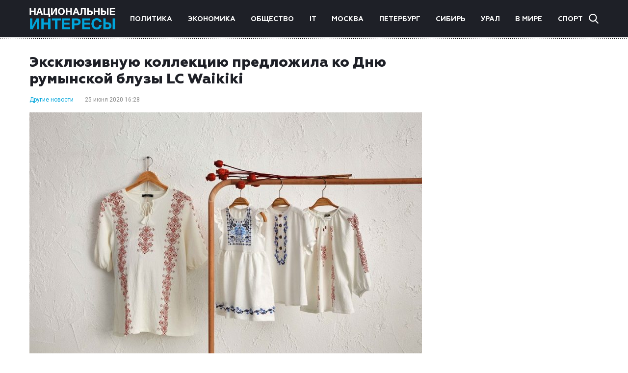

--- FILE ---
content_type: text/html; charset=UTF-8
request_url: https://niros.ru/other/eksklyuzivnuyu-kollekcziyu-predlozhila-ko-dnyu-rumynskoj-bluzy-lc-waikiki.html
body_size: 9946
content:
<!DOCTYPE html>
<html lang="ru-RU">
<head>
	<meta charset="UTF-8">
	<meta name="viewport" content="width=device-width, initial-scale=1" />
	<meta http-equiv="x-ua-compatible" content="ie=edge" />
	<link href="https://fonts.googleapis.com/css?family=Roboto:300,400,700&display=swap&subset=cyrillic" rel="stylesheet">

	
	
	
	
	
		
		
	
			
	
			
		
				<style type="text/css">
			.posts-pagination {margin: 0 auto;}
.posts-pagination > a{margin: 0 20px;color: #00a5db;}
.single-content .single-category a {padding-right: 10px;}
.post-copyright {margin-top: 5px !important;color: #979899 !important;font-size: 14px !important;}
@media screen and (max-width: 760px) {
    .share-title {
        display: none !important;
    }
}		</style>
	
    <meta name='robots' content='index, follow, max-image-preview:large, max-snippet:-1, max-video-preview:-1' />

	<!-- This site is optimized with the Yoast SEO plugin v26.7 - https://yoast.com/wordpress/plugins/seo/ -->
	<title>Эксклюзивную коллекцию предложила ко Дню румынской блузы LC Waikiki - Национальные интересы</title>
	<link rel="canonical" href="https://niros.ru/other/eksklyuzivnuyu-kollekcziyu-predlozhila-ko-dnyu-rumynskoj-bluzy-lc-waikiki.html" />
	<meta property="og:locale" content="ru_RU" />
	<meta property="og:type" content="article" />
	<meta property="og:title" content="Эксклюзивную коллекцию предложила ко Дню румынской блузы LC Waikiki - Национальные интересы" />
	<meta property="og:description" content="Компания LC Waikiki разработала специальную семейную коллекцию ко Дню румынской блузы, отмечаемому 24 июня. В коллекции из 13 образцов использовался пушистый набивной рисунок гобеленового типа puff print с этническими узорами. В этой коллекции, где представлены тканые и вязаные изделия, доминирует цвет экрю, а их красочный вид поддерживается красными и синими тонами принтов. В группах тканых [&hellip;]" />
	<meta property="og:url" content="https://niros.ru/other/eksklyuzivnuyu-kollekcziyu-predlozhila-ko-dnyu-rumynskoj-bluzy-lc-waikiki.html" />
	<meta property="og:site_name" content="Национальные интересы" />
	<meta property="article:published_time" content="2020-06-25T13:28:43+00:00" />
	<meta property="og:image" content="https://img.niros.ru/wp-content/uploads/2020/06/25162809/117.jpg" />
	<meta property="og:image:width" content="800" />
	<meta property="og:image:height" content="533" />
	<meta property="og:image:type" content="image/jpeg" />
	<meta name="author" content="yana147" />
	<meta name="twitter:card" content="summary_large_image" />
	<meta name="twitter:label1" content="Написано автором" />
	<meta name="twitter:data1" content="yana147" />
	<script type="application/ld+json" class="yoast-schema-graph">{"@context":"https://schema.org","@graph":[{"@type":"Article","@id":"https://niros.ru/other/eksklyuzivnuyu-kollekcziyu-predlozhila-ko-dnyu-rumynskoj-bluzy-lc-waikiki.html#article","isPartOf":{"@id":"https://niros.ru/other/eksklyuzivnuyu-kollekcziyu-predlozhila-ko-dnyu-rumynskoj-bluzy-lc-waikiki.html"},"author":{"name":"yana147","@id":"https://niros.ru/#/schema/person/0c0fc85a6bdaa61f7a91e9f4eda6c3ff"},"headline":"Эксклюзивную коллекцию предложила ко Дню румынской блузы LC Waikiki","datePublished":"2020-06-25T13:28:43+00:00","mainEntityOfPage":{"@id":"https://niros.ru/other/eksklyuzivnuyu-kollekcziyu-predlozhila-ko-dnyu-rumynskoj-bluzy-lc-waikiki.html"},"wordCount":101,"image":{"@id":"https://niros.ru/other/eksklyuzivnuyu-kollekcziyu-predlozhila-ko-dnyu-rumynskoj-bluzy-lc-waikiki.html#primaryimage"},"thumbnailUrl":"https://niros.ru/wp-content/uploads/2020/06/117.jpg","articleSection":["Другие новости"],"inLanguage":"ru-RU"},{"@type":"WebPage","@id":"https://niros.ru/other/eksklyuzivnuyu-kollekcziyu-predlozhila-ko-dnyu-rumynskoj-bluzy-lc-waikiki.html","url":"https://niros.ru/other/eksklyuzivnuyu-kollekcziyu-predlozhila-ko-dnyu-rumynskoj-bluzy-lc-waikiki.html","name":"Эксклюзивную коллекцию предложила ко Дню румынской блузы LC Waikiki - Национальные интересы","isPartOf":{"@id":"https://niros.ru/#website"},"primaryImageOfPage":{"@id":"https://niros.ru/other/eksklyuzivnuyu-kollekcziyu-predlozhila-ko-dnyu-rumynskoj-bluzy-lc-waikiki.html#primaryimage"},"image":{"@id":"https://niros.ru/other/eksklyuzivnuyu-kollekcziyu-predlozhila-ko-dnyu-rumynskoj-bluzy-lc-waikiki.html#primaryimage"},"thumbnailUrl":"https://niros.ru/wp-content/uploads/2020/06/117.jpg","datePublished":"2020-06-25T13:28:43+00:00","author":{"@id":"https://niros.ru/#/schema/person/0c0fc85a6bdaa61f7a91e9f4eda6c3ff"},"breadcrumb":{"@id":"https://niros.ru/other/eksklyuzivnuyu-kollekcziyu-predlozhila-ko-dnyu-rumynskoj-bluzy-lc-waikiki.html#breadcrumb"},"inLanguage":"ru-RU","potentialAction":[{"@type":"ReadAction","target":["https://niros.ru/other/eksklyuzivnuyu-kollekcziyu-predlozhila-ko-dnyu-rumynskoj-bluzy-lc-waikiki.html"]}]},{"@type":"ImageObject","inLanguage":"ru-RU","@id":"https://niros.ru/other/eksklyuzivnuyu-kollekcziyu-predlozhila-ko-dnyu-rumynskoj-bluzy-lc-waikiki.html#primaryimage","url":"https://niros.ru/wp-content/uploads/2020/06/117.jpg","contentUrl":"https://niros.ru/wp-content/uploads/2020/06/117.jpg","width":800,"height":533},{"@type":"BreadcrumbList","@id":"https://niros.ru/other/eksklyuzivnuyu-kollekcziyu-predlozhila-ko-dnyu-rumynskoj-bluzy-lc-waikiki.html#breadcrumb","itemListElement":[{"@type":"ListItem","position":1,"name":"Home","item":"https://niros.ru/"},{"@type":"ListItem","position":2,"name":"Эксклюзивную коллекцию предложила ко Дню румынской блузы LC Waikiki"}]},{"@type":"WebSite","@id":"https://niros.ru/#website","url":"https://niros.ru/","name":"Национальные интересы","description":"- новости и аналитика.","potentialAction":[{"@type":"SearchAction","target":{"@type":"EntryPoint","urlTemplate":"https://niros.ru/?s={search_term_string}"},"query-input":{"@type":"PropertyValueSpecification","valueRequired":true,"valueName":"search_term_string"}}],"inLanguage":"ru-RU"},{"@type":"Person","@id":"https://niros.ru/#/schema/person/0c0fc85a6bdaa61f7a91e9f4eda6c3ff","name":"yana147","image":{"@type":"ImageObject","inLanguage":"ru-RU","@id":"https://niros.ru/#/schema/person/image/","url":"https://secure.gravatar.com/avatar/80f3a331977b9736600e683c076a4879fedb394a0f419fa9f72551b21772def6?s=96&d=mm&r=g","contentUrl":"https://secure.gravatar.com/avatar/80f3a331977b9736600e683c076a4879fedb394a0f419fa9f72551b21772def6?s=96&d=mm&r=g","caption":"yana147"}}]}</script>
	<!-- / Yoast SEO plugin. -->


<link rel="alternate" title="oEmbed (JSON)" type="application/json+oembed" href="https://niros.ru/wp-json/oembed/1.0/embed?url=https%3A%2F%2Fniros.ru%2Fother%2Feksklyuzivnuyu-kollekcziyu-predlozhila-ko-dnyu-rumynskoj-bluzy-lc-waikiki.html" />
<link rel="alternate" title="oEmbed (XML)" type="text/xml+oembed" href="https://niros.ru/wp-json/oembed/1.0/embed?url=https%3A%2F%2Fniros.ru%2Fother%2Feksklyuzivnuyu-kollekcziyu-predlozhila-ko-dnyu-rumynskoj-bluzy-lc-waikiki.html&#038;format=xml" />
<style id='wp-img-auto-sizes-contain-inline-css' type='text/css'>
img:is([sizes=auto i],[sizes^="auto," i]){contain-intrinsic-size:3000px 1500px}
/*# sourceURL=wp-img-auto-sizes-contain-inline-css */
</style>
<style id='wp-emoji-styles-inline-css' type='text/css'>

	img.wp-smiley, img.emoji {
		display: inline !important;
		border: none !important;
		box-shadow: none !important;
		height: 1em !important;
		width: 1em !important;
		margin: 0 0.07em !important;
		vertical-align: -0.1em !important;
		background: none !important;
		padding: 0 !important;
	}
/*# sourceURL=wp-emoji-styles-inline-css */
</style>
<style id='wp-block-library-inline-css' type='text/css'>
:root{--wp-block-synced-color:#7a00df;--wp-block-synced-color--rgb:122,0,223;--wp-bound-block-color:var(--wp-block-synced-color);--wp-editor-canvas-background:#ddd;--wp-admin-theme-color:#007cba;--wp-admin-theme-color--rgb:0,124,186;--wp-admin-theme-color-darker-10:#006ba1;--wp-admin-theme-color-darker-10--rgb:0,107,160.5;--wp-admin-theme-color-darker-20:#005a87;--wp-admin-theme-color-darker-20--rgb:0,90,135;--wp-admin-border-width-focus:2px}@media (min-resolution:192dpi){:root{--wp-admin-border-width-focus:1.5px}}.wp-element-button{cursor:pointer}:root .has-very-light-gray-background-color{background-color:#eee}:root .has-very-dark-gray-background-color{background-color:#313131}:root .has-very-light-gray-color{color:#eee}:root .has-very-dark-gray-color{color:#313131}:root .has-vivid-green-cyan-to-vivid-cyan-blue-gradient-background{background:linear-gradient(135deg,#00d084,#0693e3)}:root .has-purple-crush-gradient-background{background:linear-gradient(135deg,#34e2e4,#4721fb 50%,#ab1dfe)}:root .has-hazy-dawn-gradient-background{background:linear-gradient(135deg,#faaca8,#dad0ec)}:root .has-subdued-olive-gradient-background{background:linear-gradient(135deg,#fafae1,#67a671)}:root .has-atomic-cream-gradient-background{background:linear-gradient(135deg,#fdd79a,#004a59)}:root .has-nightshade-gradient-background{background:linear-gradient(135deg,#330968,#31cdcf)}:root .has-midnight-gradient-background{background:linear-gradient(135deg,#020381,#2874fc)}:root{--wp--preset--font-size--normal:16px;--wp--preset--font-size--huge:42px}.has-regular-font-size{font-size:1em}.has-larger-font-size{font-size:2.625em}.has-normal-font-size{font-size:var(--wp--preset--font-size--normal)}.has-huge-font-size{font-size:var(--wp--preset--font-size--huge)}.has-text-align-center{text-align:center}.has-text-align-left{text-align:left}.has-text-align-right{text-align:right}.has-fit-text{white-space:nowrap!important}#end-resizable-editor-section{display:none}.aligncenter{clear:both}.items-justified-left{justify-content:flex-start}.items-justified-center{justify-content:center}.items-justified-right{justify-content:flex-end}.items-justified-space-between{justify-content:space-between}.screen-reader-text{border:0;clip-path:inset(50%);height:1px;margin:-1px;overflow:hidden;padding:0;position:absolute;width:1px;word-wrap:normal!important}.screen-reader-text:focus{background-color:#ddd;clip-path:none;color:#444;display:block;font-size:1em;height:auto;left:5px;line-height:normal;padding:15px 23px 14px;text-decoration:none;top:5px;width:auto;z-index:100000}html :where(.has-border-color){border-style:solid}html :where([style*=border-top-color]){border-top-style:solid}html :where([style*=border-right-color]){border-right-style:solid}html :where([style*=border-bottom-color]){border-bottom-style:solid}html :where([style*=border-left-color]){border-left-style:solid}html :where([style*=border-width]){border-style:solid}html :where([style*=border-top-width]){border-top-style:solid}html :where([style*=border-right-width]){border-right-style:solid}html :where([style*=border-bottom-width]){border-bottom-style:solid}html :where([style*=border-left-width]){border-left-style:solid}html :where(img[class*=wp-image-]){height:auto;max-width:100%}:where(figure){margin:0 0 1em}html :where(.is-position-sticky){--wp-admin--admin-bar--position-offset:var(--wp-admin--admin-bar--height,0px)}@media screen and (max-width:600px){html :where(.is-position-sticky){--wp-admin--admin-bar--position-offset:0px}}

/*# sourceURL=wp-block-library-inline-css */
</style><style id='global-styles-inline-css' type='text/css'>
:root{--wp--preset--aspect-ratio--square: 1;--wp--preset--aspect-ratio--4-3: 4/3;--wp--preset--aspect-ratio--3-4: 3/4;--wp--preset--aspect-ratio--3-2: 3/2;--wp--preset--aspect-ratio--2-3: 2/3;--wp--preset--aspect-ratio--16-9: 16/9;--wp--preset--aspect-ratio--9-16: 9/16;--wp--preset--color--black: #000000;--wp--preset--color--cyan-bluish-gray: #abb8c3;--wp--preset--color--white: #ffffff;--wp--preset--color--pale-pink: #f78da7;--wp--preset--color--vivid-red: #cf2e2e;--wp--preset--color--luminous-vivid-orange: #ff6900;--wp--preset--color--luminous-vivid-amber: #fcb900;--wp--preset--color--light-green-cyan: #7bdcb5;--wp--preset--color--vivid-green-cyan: #00d084;--wp--preset--color--pale-cyan-blue: #8ed1fc;--wp--preset--color--vivid-cyan-blue: #0693e3;--wp--preset--color--vivid-purple: #9b51e0;--wp--preset--gradient--vivid-cyan-blue-to-vivid-purple: linear-gradient(135deg,rgb(6,147,227) 0%,rgb(155,81,224) 100%);--wp--preset--gradient--light-green-cyan-to-vivid-green-cyan: linear-gradient(135deg,rgb(122,220,180) 0%,rgb(0,208,130) 100%);--wp--preset--gradient--luminous-vivid-amber-to-luminous-vivid-orange: linear-gradient(135deg,rgb(252,185,0) 0%,rgb(255,105,0) 100%);--wp--preset--gradient--luminous-vivid-orange-to-vivid-red: linear-gradient(135deg,rgb(255,105,0) 0%,rgb(207,46,46) 100%);--wp--preset--gradient--very-light-gray-to-cyan-bluish-gray: linear-gradient(135deg,rgb(238,238,238) 0%,rgb(169,184,195) 100%);--wp--preset--gradient--cool-to-warm-spectrum: linear-gradient(135deg,rgb(74,234,220) 0%,rgb(151,120,209) 20%,rgb(207,42,186) 40%,rgb(238,44,130) 60%,rgb(251,105,98) 80%,rgb(254,248,76) 100%);--wp--preset--gradient--blush-light-purple: linear-gradient(135deg,rgb(255,206,236) 0%,rgb(152,150,240) 100%);--wp--preset--gradient--blush-bordeaux: linear-gradient(135deg,rgb(254,205,165) 0%,rgb(254,45,45) 50%,rgb(107,0,62) 100%);--wp--preset--gradient--luminous-dusk: linear-gradient(135deg,rgb(255,203,112) 0%,rgb(199,81,192) 50%,rgb(65,88,208) 100%);--wp--preset--gradient--pale-ocean: linear-gradient(135deg,rgb(255,245,203) 0%,rgb(182,227,212) 50%,rgb(51,167,181) 100%);--wp--preset--gradient--electric-grass: linear-gradient(135deg,rgb(202,248,128) 0%,rgb(113,206,126) 100%);--wp--preset--gradient--midnight: linear-gradient(135deg,rgb(2,3,129) 0%,rgb(40,116,252) 100%);--wp--preset--font-size--small: 13px;--wp--preset--font-size--medium: 20px;--wp--preset--font-size--large: 36px;--wp--preset--font-size--x-large: 42px;--wp--preset--spacing--20: 0.44rem;--wp--preset--spacing--30: 0.67rem;--wp--preset--spacing--40: 1rem;--wp--preset--spacing--50: 1.5rem;--wp--preset--spacing--60: 2.25rem;--wp--preset--spacing--70: 3.38rem;--wp--preset--spacing--80: 5.06rem;--wp--preset--shadow--natural: 6px 6px 9px rgba(0, 0, 0, 0.2);--wp--preset--shadow--deep: 12px 12px 50px rgba(0, 0, 0, 0.4);--wp--preset--shadow--sharp: 6px 6px 0px rgba(0, 0, 0, 0.2);--wp--preset--shadow--outlined: 6px 6px 0px -3px rgb(255, 255, 255), 6px 6px rgb(0, 0, 0);--wp--preset--shadow--crisp: 6px 6px 0px rgb(0, 0, 0);}:where(.is-layout-flex){gap: 0.5em;}:where(.is-layout-grid){gap: 0.5em;}body .is-layout-flex{display: flex;}.is-layout-flex{flex-wrap: wrap;align-items: center;}.is-layout-flex > :is(*, div){margin: 0;}body .is-layout-grid{display: grid;}.is-layout-grid > :is(*, div){margin: 0;}:where(.wp-block-columns.is-layout-flex){gap: 2em;}:where(.wp-block-columns.is-layout-grid){gap: 2em;}:where(.wp-block-post-template.is-layout-flex){gap: 1.25em;}:where(.wp-block-post-template.is-layout-grid){gap: 1.25em;}.has-black-color{color: var(--wp--preset--color--black) !important;}.has-cyan-bluish-gray-color{color: var(--wp--preset--color--cyan-bluish-gray) !important;}.has-white-color{color: var(--wp--preset--color--white) !important;}.has-pale-pink-color{color: var(--wp--preset--color--pale-pink) !important;}.has-vivid-red-color{color: var(--wp--preset--color--vivid-red) !important;}.has-luminous-vivid-orange-color{color: var(--wp--preset--color--luminous-vivid-orange) !important;}.has-luminous-vivid-amber-color{color: var(--wp--preset--color--luminous-vivid-amber) !important;}.has-light-green-cyan-color{color: var(--wp--preset--color--light-green-cyan) !important;}.has-vivid-green-cyan-color{color: var(--wp--preset--color--vivid-green-cyan) !important;}.has-pale-cyan-blue-color{color: var(--wp--preset--color--pale-cyan-blue) !important;}.has-vivid-cyan-blue-color{color: var(--wp--preset--color--vivid-cyan-blue) !important;}.has-vivid-purple-color{color: var(--wp--preset--color--vivid-purple) !important;}.has-black-background-color{background-color: var(--wp--preset--color--black) !important;}.has-cyan-bluish-gray-background-color{background-color: var(--wp--preset--color--cyan-bluish-gray) !important;}.has-white-background-color{background-color: var(--wp--preset--color--white) !important;}.has-pale-pink-background-color{background-color: var(--wp--preset--color--pale-pink) !important;}.has-vivid-red-background-color{background-color: var(--wp--preset--color--vivid-red) !important;}.has-luminous-vivid-orange-background-color{background-color: var(--wp--preset--color--luminous-vivid-orange) !important;}.has-luminous-vivid-amber-background-color{background-color: var(--wp--preset--color--luminous-vivid-amber) !important;}.has-light-green-cyan-background-color{background-color: var(--wp--preset--color--light-green-cyan) !important;}.has-vivid-green-cyan-background-color{background-color: var(--wp--preset--color--vivid-green-cyan) !important;}.has-pale-cyan-blue-background-color{background-color: var(--wp--preset--color--pale-cyan-blue) !important;}.has-vivid-cyan-blue-background-color{background-color: var(--wp--preset--color--vivid-cyan-blue) !important;}.has-vivid-purple-background-color{background-color: var(--wp--preset--color--vivid-purple) !important;}.has-black-border-color{border-color: var(--wp--preset--color--black) !important;}.has-cyan-bluish-gray-border-color{border-color: var(--wp--preset--color--cyan-bluish-gray) !important;}.has-white-border-color{border-color: var(--wp--preset--color--white) !important;}.has-pale-pink-border-color{border-color: var(--wp--preset--color--pale-pink) !important;}.has-vivid-red-border-color{border-color: var(--wp--preset--color--vivid-red) !important;}.has-luminous-vivid-orange-border-color{border-color: var(--wp--preset--color--luminous-vivid-orange) !important;}.has-luminous-vivid-amber-border-color{border-color: var(--wp--preset--color--luminous-vivid-amber) !important;}.has-light-green-cyan-border-color{border-color: var(--wp--preset--color--light-green-cyan) !important;}.has-vivid-green-cyan-border-color{border-color: var(--wp--preset--color--vivid-green-cyan) !important;}.has-pale-cyan-blue-border-color{border-color: var(--wp--preset--color--pale-cyan-blue) !important;}.has-vivid-cyan-blue-border-color{border-color: var(--wp--preset--color--vivid-cyan-blue) !important;}.has-vivid-purple-border-color{border-color: var(--wp--preset--color--vivid-purple) !important;}.has-vivid-cyan-blue-to-vivid-purple-gradient-background{background: var(--wp--preset--gradient--vivid-cyan-blue-to-vivid-purple) !important;}.has-light-green-cyan-to-vivid-green-cyan-gradient-background{background: var(--wp--preset--gradient--light-green-cyan-to-vivid-green-cyan) !important;}.has-luminous-vivid-amber-to-luminous-vivid-orange-gradient-background{background: var(--wp--preset--gradient--luminous-vivid-amber-to-luminous-vivid-orange) !important;}.has-luminous-vivid-orange-to-vivid-red-gradient-background{background: var(--wp--preset--gradient--luminous-vivid-orange-to-vivid-red) !important;}.has-very-light-gray-to-cyan-bluish-gray-gradient-background{background: var(--wp--preset--gradient--very-light-gray-to-cyan-bluish-gray) !important;}.has-cool-to-warm-spectrum-gradient-background{background: var(--wp--preset--gradient--cool-to-warm-spectrum) !important;}.has-blush-light-purple-gradient-background{background: var(--wp--preset--gradient--blush-light-purple) !important;}.has-blush-bordeaux-gradient-background{background: var(--wp--preset--gradient--blush-bordeaux) !important;}.has-luminous-dusk-gradient-background{background: var(--wp--preset--gradient--luminous-dusk) !important;}.has-pale-ocean-gradient-background{background: var(--wp--preset--gradient--pale-ocean) !important;}.has-electric-grass-gradient-background{background: var(--wp--preset--gradient--electric-grass) !important;}.has-midnight-gradient-background{background: var(--wp--preset--gradient--midnight) !important;}.has-small-font-size{font-size: var(--wp--preset--font-size--small) !important;}.has-medium-font-size{font-size: var(--wp--preset--font-size--medium) !important;}.has-large-font-size{font-size: var(--wp--preset--font-size--large) !important;}.has-x-large-font-size{font-size: var(--wp--preset--font-size--x-large) !important;}
/*# sourceURL=global-styles-inline-css */
</style>

<style id='classic-theme-styles-inline-css' type='text/css'>
/*! This file is auto-generated */
.wp-block-button__link{color:#fff;background-color:#32373c;border-radius:9999px;box-shadow:none;text-decoration:none;padding:calc(.667em + 2px) calc(1.333em + 2px);font-size:1.125em}.wp-block-file__button{background:#32373c;color:#fff;text-decoration:none}
/*# sourceURL=/wp-includes/css/classic-themes.min.css */
</style>
<link rel='stylesheet' id='niros-theme-styles-css' href='https://niros.ru/wp-content/themes/news/assets/css/styles.min.css?ver=1.0' type='text/css' media='all' />
<script type="text/javascript" src="https://niros.ru/wp-includes/js/jquery/jquery.min.js?ver=3.7.1" id="jquery-core-js"></script>
<script type="text/javascript" src="https://niros.ru/wp-includes/js/jquery/jquery-migrate.min.js?ver=3.4.1" id="jquery-migrate-js"></script>
<link rel="https://api.w.org/" href="https://niros.ru/wp-json/" /><link rel="alternate" title="JSON" type="application/json" href="https://niros.ru/wp-json/wp/v2/posts/67036" /><link rel="EditURI" type="application/rsd+xml" title="RSD" href="https://niros.ru/xmlrpc.php?rsd" />
<meta name="generator" content="WordPress 6.9" />
<link rel='shortlink' href='https://niros.ru/?p=67036' />
<link rel="icon" href="https://niros.ru/wp-content/uploads/2020/04/cropped-cropped-favicon-half-h-1-1-32x32.png" sizes="32x32" />
<link rel="icon" href="https://niros.ru/wp-content/uploads/2020/04/cropped-cropped-favicon-half-h-1-1-192x192.png" sizes="192x192" />
<link rel="apple-touch-icon" href="https://niros.ru/wp-content/uploads/2020/04/cropped-cropped-favicon-half-h-1-1-180x180.png" />
<meta name="msapplication-TileImage" content="https://niros.ru/wp-content/uploads/2020/04/cropped-cropped-favicon-half-h-1-1-270x270.png" />

	</head>

<body class="post-eksklyuzivnuyu-kollekcziyu-predlozhila-ko-dnyu-rumynskoj-bluzy-lc-waikiki page-wrapper">
<div class="page-wrapper">

	<header class="header">
		<div class="container">

										<a href="https://niros.ru/" class="logo">
					<img src="https://niros.ru/wp-content/uploads/2019/11/logo.png" alt="Национальные интересы" />
				</a>
			
			<nav class="header-nav"><ul id="menu-glavnoe-menyu" class="menu"><li id="menu-item-59985" class="menu-item menu-item-type-taxonomy menu-item-object-category menu-item-59985"><a href="https://niros.ru/./politika">Политика</a></li>
<li id="menu-item-59986" class="menu-item menu-item-type-taxonomy menu-item-object-category menu-item-59986"><a href="https://niros.ru/./ekonomika">Экономика</a></li>
<li id="menu-item-59987" class="menu-item menu-item-type-taxonomy menu-item-object-category menu-item-59987"><a href="https://niros.ru/./obschestvo">Общество</a></li>
<li id="menu-item-59988" class="menu-item menu-item-type-taxonomy menu-item-object-category menu-item-59988"><a href="https://niros.ru/./tech">IT</a></li>
<li id="menu-item-60041" class="menu-item menu-item-type-taxonomy menu-item-object-category menu-item-60041"><a href="https://niros.ru/./moscow">Москва</a></li>
<li id="menu-item-60042" class="menu-item menu-item-type-taxonomy menu-item-object-category menu-item-60042"><a href="https://niros.ru/./saint-petersburg">Петербург</a></li>
<li id="menu-item-96283" class="menu-item menu-item-type-taxonomy menu-item-object-category menu-item-96283"><a href="https://niros.ru/./siberia">Сибирь</a></li>
<li id="menu-item-96648" class="menu-item menu-item-type-taxonomy menu-item-object-category menu-item-96648"><a href="https://niros.ru/./ural">Урал</a></li>
<li id="menu-item-59989" class="menu-item menu-item-type-taxonomy menu-item-object-category menu-item-59989"><a href="https://niros.ru/./world">В мире</a></li>
<li id="menu-item-59992" class="menu-item menu-item-type-taxonomy menu-item-object-category menu-item-59992"><a href="https://niros.ru/./sport">Спорт</a></li>
</ul></nav>
			<div class="header-search">
				<form role="search" class="header-search-field" method="get" action="https://niros.ru/">
	<input type="search" class="search-field" placeholder="Найти..." name="s" />
	<span class="header-search-close"></span>
</form>
				<div class="header-search-btn"></div>
			</div>

			<span class="header-nav-modal">
				<span></span>
				<span></span>
				<span></span>
			</span>

		</div>
	</header>


<div class="main">
	<div class="container">
		<div class="row">
			<div class="single-content col">
				<h1>Эксклюзивную коллекцию предложила ко Дню румынской блузы LC Waikiki</h1>
													<div class="single-category">
													<a href="https://niros.ru/./other">Другие новости</a>
											</div>
								<div class="single-date">25 июня 2020 16:28</div>
				<div class="single-image">
					<img width="800" height="533" src="https://niros.ru/wp-content/uploads/2020/06/117.jpg" class="attachment-meduim size-meduim wp-post-image" alt="" decoding="async" fetchpriority="high" />				                    </div>
				<p>Компания LC Waikiki разработала специальную семейную коллекцию ко Дню румынской блузы, отмечаемому 24 июня. В коллекции из 13 образцов использовался пушистый набивной рисунок гобеленового типа puff print с этническими узорами. В этой коллекции, где представлены тканые и вязаные изделия, доминирует цвет экрю, а их красочный вид поддерживается красными и синими тонами принтов. В группах тканых и вязаных изделий для придания естественного вида использовалась жатая ткань под названием «кринкл».</p>
<p>Эта коллекция, представленная блузами, платьями и рубашками для беременных женщин и детей, включая младенцев и новорожденных, предлагается покупателям некоторых магазинов LC Waikiki в Румынии и Молдове.</p>
				<div class="share">
					<div class="share-title">Поделиться:</div>
					<!-- uSocial -->
					<script async src="https://usocial.pro/usocial/usocial.js?v=6.1.4" data-script="usocial" charset="utf-8"></script>
					<div class="uSocial-Share" data-pid="10bda2228c545c399693eddccfaeed7f" data-type="share" data-options="round-rect,style1,default,absolute,horizontal,size24,eachCounter0,counter0" data-social="vk,fb,twi,ok,mail,lj,lin,tumblr,pinterest,telegram" data-mobile="vi,wa,sms"></div>
					<!-- /uSocial -->
				</div>
				<div class="other-news">
					<h3 class="title">Популярные новости</h3>
					<div class="other-news-wrapper">
																											<div class="news col">
									<a class="news-img" href="https://niros.ru/other/russkij-stil-cherez-prizmu-xxi-veka-novaya-vystavka-niny-rassen.html">
										<img width="800" height="533" src="https://niros.ru/wp-content/uploads/2025/05/vystavka-foto-3.jpg" class="attachment-meduim size-meduim wp-post-image" alt="" decoding="async" srcset="https://niros.ru/wp-content/uploads/2025/05/vystavka-foto-3.jpg 800w, https://niros.ru/wp-content/uploads/2025/05/vystavka-foto-3-600x400.jpg 600w, https://niros.ru/wp-content/uploads/2025/05/vystavka-foto-3-768x512.jpg 768w, https://niros.ru/wp-content/uploads/2025/05/vystavka-foto-3-88x59.jpg 88w" sizes="(max-width: 800px) 100vw, 800px" />									</a>
																												<div class="news-category">
																							<a href="https://niros.ru/./other">Другие новости</a>
																					</div>
																		<div class="news-date">21:16</div>
									<a href="https://niros.ru/other/russkij-stil-cherez-prizmu-xxi-veka-novaya-vystavka-niny-rassen.html" class="news-title">Русский стиль через призму XXI века: новая выставка Нины Рассен  </a>
								</div>
															<div class="news col">
									<a class="news-img" href="https://niros.ru/other/sber-tretij-v-mire-ekvajer-po-kolichestvu-obrabotannyh-tranzakczij.html">
																			</a>
																												<div class="news-category">
																							<a href="https://niros.ru/./other">Другие новости</a>
																					</div>
																		<div class="news-date">14:19</div>
									<a href="https://niros.ru/other/sber-tretij-v-mire-ekvajer-po-kolichestvu-obrabotannyh-tranzakczij.html" class="news-title">Сбер — третий в мире эквайер по количеству обработанных транзакций</a>
								</div>
															<div class="news col">
									<a class="news-img" href="https://niros.ru/other/v-moskve-realizuetsya-peredvizhnoj-vystavochnyj-proekt-muzeya-zapovednika-s-v-rahmaninova-ivanovka-k-150-letiyu-kompozitora.html">
										<img width="900" height="599" src="https://niros.ru/wp-content/uploads/2023/08/1691412462_aleksandr-ermakov-u-pamyatnika-s.v.-ramaninovu.-ivanovka.-foto-iz-otkrytyh-istochnikov.jpg" class="attachment-meduim size-meduim wp-post-image" alt="" decoding="async" />									</a>
																												<div class="news-category">
																							<a href="https://niros.ru/./other">Другие новости</a>
																					</div>
																		<div class="news-date">13:57</div>
									<a href="https://niros.ru/other/v-moskve-realizuetsya-peredvizhnoj-vystavochnyj-proekt-muzeya-zapovednika-s-v-rahmaninova-ivanovka-k-150-letiyu-kompozitora.html" class="news-title">В Москве реализуется передвижной выставочный проект Музея-заповедника С.В. Рахманинова «Ивановка» к 150-летию композитора</a>
								</div>
																								</div>
				</div>
			</div>
			<div class="home-b col">
	<div style="width: 100%"><div style="width:240px; margin: 0 auto;"><script async src="//pagead2.googlesyndication.com/pagead/js/adsbygoogle.js"></script><ins class="adsbygoogle" style="display:inline-block;width:240px;height:400px;" data-ad-client="ca-pub-5458004675643844" data-ad-slot="7646319613"></ins><script>(adsbygoogle = window.adsbygoogle || []).push({});</script></div></div></div>
		</div>
	</div>
</div>


<footer class="footer">
		<div class="container">
			<div class="copy">
				<p>© Национальные интересы, 2019. Все права защищены.</p>
			</div>
			<nav class="footer-nav"><ul id="menu-futer-menyu" class="menu"><li id="menu-item-59980" class="menu-item menu-item-type-taxonomy menu-item-object-category menu-item-59980"><a href="https://niros.ru/./politika">Политика</a></li>
<li id="menu-item-59993" class="menu-item menu-item-type-taxonomy menu-item-object-category menu-item-59993"><a href="https://niros.ru/./ekonomika">Экономика</a></li>
<li id="menu-item-59994" class="menu-item menu-item-type-taxonomy menu-item-object-category menu-item-59994"><a href="https://niros.ru/./obschestvo">Общество</a></li>
<li id="menu-item-59995" class="menu-item menu-item-type-taxonomy menu-item-object-category menu-item-59995"><a href="https://niros.ru/./tech">IT</a></li>
<li id="menu-item-60037" class="menu-item menu-item-type-taxonomy menu-item-object-category menu-item-60037"><a href="https://niros.ru/./moscow">Москва</a></li>
<li id="menu-item-60038" class="menu-item menu-item-type-taxonomy menu-item-object-category menu-item-60038"><a href="https://niros.ru/./saint-petersburg">Петербург</a></li>
<li id="menu-item-59996" class="menu-item menu-item-type-taxonomy menu-item-object-category menu-item-59996"><a href="https://niros.ru/./world">В мире</a></li>
<li id="menu-item-59997" class="menu-item menu-item-type-taxonomy menu-item-object-category menu-item-59997"><a href="https://niros.ru/./kultura">Культура</a></li>
<li id="menu-item-60000" class="menu-item menu-item-type-taxonomy menu-item-object-category current-post-ancestor current-menu-parent current-post-parent menu-item-60000"><a href="https://niros.ru/./other">Другие новости</a></li>
<li id="menu-item-59999" class="menu-item menu-item-type-taxonomy menu-item-object-category menu-item-59999"><a href="https://niros.ru/./sport">Спорт</a></li>
</ul></nav>			<div class="row">
				<div class="footer-left col">
					<p>Электронное периодическое издание «Национальные интересы» . email: contact(сoбaчка)niros.ru</p>
				</div>
				<div class="footer-right col">
					<p>В России признаны экстремистскими и запрещены организации ФБК (Фонд борьбы с коррупцией, признан иноагентом), Штабы Навального, «Национал-большевистская партия», «Свидетели Иеговы», «Армия воли народа», «Русский общенациональный союз», «Движение против нелегальной иммиграции», «Правый сектор», УНА-УНСО, УПА, «Тризуб им. Степана Бандеры», «Мизантропик дивижн», «Меджлис крымскотатарского народа», движение «Артподготовка», общероссийская политическая партия «Воля», АУЕ. Признаны террористическими и запрещены: «Движение Талибан», «Имарат Кавказ», «Исламское государство» (ИГ, ИГИЛ), Джебхад-ан-Нусра, «АУМ Синрике», «Братья-мусульмане», «Аль-Каида в странах исламского Магриба», "Сеть". В РФ признана нежелательной деятельность "Открытой России".</p>
				</div>
			</div>
		</div>
	</footer>

</div>
<script type="speculationrules">
{"prefetch":[{"source":"document","where":{"and":[{"href_matches":"/*"},{"not":{"href_matches":["/wp-*.php","/wp-admin/*","/wp-content/uploads/*","/wp-content/*","/wp-content/plugins/*","/wp-content/themes/news/*","/*\\?(.+)"]}},{"not":{"selector_matches":"a[rel~=\"nofollow\"]"}},{"not":{"selector_matches":".no-prefetch, .no-prefetch a"}}]},"eagerness":"conservative"}]}
</script>
					<script type="text/javascript" src="https://niros.ru/wp-content/themes/news/assets/js/scripts.min.js?ver=1.0" id="niros-theme-scripts-js"></script>
<script id="wp-emoji-settings" type="application/json">
{"baseUrl":"https://s.w.org/images/core/emoji/17.0.2/72x72/","ext":".png","svgUrl":false,"svgExt":".svg","source":{"concatemoji":"https://niros.ru/wp-includes/js/wp-emoji-release.min.js?ver=6.9"}}
</script>
<script type="module">
/* <![CDATA[ */
/*! This file is auto-generated */
const a=JSON.parse(document.getElementById("wp-emoji-settings").textContent),o=(window._wpemojiSettings=a,"wpEmojiSettingsSupports"),s=["flag","emoji"];function i(e){try{var t={supportTests:e,timestamp:(new Date).valueOf()};sessionStorage.setItem(o,JSON.stringify(t))}catch(e){}}function c(e,t,n){e.clearRect(0,0,e.canvas.width,e.canvas.height),e.fillText(t,0,0);t=new Uint32Array(e.getImageData(0,0,e.canvas.width,e.canvas.height).data);e.clearRect(0,0,e.canvas.width,e.canvas.height),e.fillText(n,0,0);const a=new Uint32Array(e.getImageData(0,0,e.canvas.width,e.canvas.height).data);return t.every((e,t)=>e===a[t])}function p(e,t){e.clearRect(0,0,e.canvas.width,e.canvas.height),e.fillText(t,0,0);var n=e.getImageData(16,16,1,1);for(let e=0;e<n.data.length;e++)if(0!==n.data[e])return!1;return!0}function u(e,t,n,a){switch(t){case"flag":return n(e,"\ud83c\udff3\ufe0f\u200d\u26a7\ufe0f","\ud83c\udff3\ufe0f\u200b\u26a7\ufe0f")?!1:!n(e,"\ud83c\udde8\ud83c\uddf6","\ud83c\udde8\u200b\ud83c\uddf6")&&!n(e,"\ud83c\udff4\udb40\udc67\udb40\udc62\udb40\udc65\udb40\udc6e\udb40\udc67\udb40\udc7f","\ud83c\udff4\u200b\udb40\udc67\u200b\udb40\udc62\u200b\udb40\udc65\u200b\udb40\udc6e\u200b\udb40\udc67\u200b\udb40\udc7f");case"emoji":return!a(e,"\ud83e\u1fac8")}return!1}function f(e,t,n,a){let r;const o=(r="undefined"!=typeof WorkerGlobalScope&&self instanceof WorkerGlobalScope?new OffscreenCanvas(300,150):document.createElement("canvas")).getContext("2d",{willReadFrequently:!0}),s=(o.textBaseline="top",o.font="600 32px Arial",{});return e.forEach(e=>{s[e]=t(o,e,n,a)}),s}function r(e){var t=document.createElement("script");t.src=e,t.defer=!0,document.head.appendChild(t)}a.supports={everything:!0,everythingExceptFlag:!0},new Promise(t=>{let n=function(){try{var e=JSON.parse(sessionStorage.getItem(o));if("object"==typeof e&&"number"==typeof e.timestamp&&(new Date).valueOf()<e.timestamp+604800&&"object"==typeof e.supportTests)return e.supportTests}catch(e){}return null}();if(!n){if("undefined"!=typeof Worker&&"undefined"!=typeof OffscreenCanvas&&"undefined"!=typeof URL&&URL.createObjectURL&&"undefined"!=typeof Blob)try{var e="postMessage("+f.toString()+"("+[JSON.stringify(s),u.toString(),c.toString(),p.toString()].join(",")+"));",a=new Blob([e],{type:"text/javascript"});const r=new Worker(URL.createObjectURL(a),{name:"wpTestEmojiSupports"});return void(r.onmessage=e=>{i(n=e.data),r.terminate(),t(n)})}catch(e){}i(n=f(s,u,c,p))}t(n)}).then(e=>{for(const n in e)a.supports[n]=e[n],a.supports.everything=a.supports.everything&&a.supports[n],"flag"!==n&&(a.supports.everythingExceptFlag=a.supports.everythingExceptFlag&&a.supports[n]);var t;a.supports.everythingExceptFlag=a.supports.everythingExceptFlag&&!a.supports.flag,a.supports.everything||((t=a.source||{}).concatemoji?r(t.concatemoji):t.wpemoji&&t.twemoji&&(r(t.twemoji),r(t.wpemoji)))});
//# sourceURL=https://niros.ru/wp-includes/js/wp-emoji-loader.min.js
/* ]]> */
</script>
</body>
</html>

--- FILE ---
content_type: text/html; charset=utf-8
request_url: https://www.google.com/recaptcha/api2/aframe
body_size: 268
content:
<!DOCTYPE HTML><html><head><meta http-equiv="content-type" content="text/html; charset=UTF-8"></head><body><script nonce="ukMNFYHI71GceEwTV0h7sg">/** Anti-fraud and anti-abuse applications only. See google.com/recaptcha */ try{var clients={'sodar':'https://pagead2.googlesyndication.com/pagead/sodar?'};window.addEventListener("message",function(a){try{if(a.source===window.parent){var b=JSON.parse(a.data);var c=clients[b['id']];if(c){var d=document.createElement('img');d.src=c+b['params']+'&rc='+(localStorage.getItem("rc::a")?sessionStorage.getItem("rc::b"):"");window.document.body.appendChild(d);sessionStorage.setItem("rc::e",parseInt(sessionStorage.getItem("rc::e")||0)+1);localStorage.setItem("rc::h",'1769012253469');}}}catch(b){}});window.parent.postMessage("_grecaptcha_ready", "*");}catch(b){}</script></body></html>